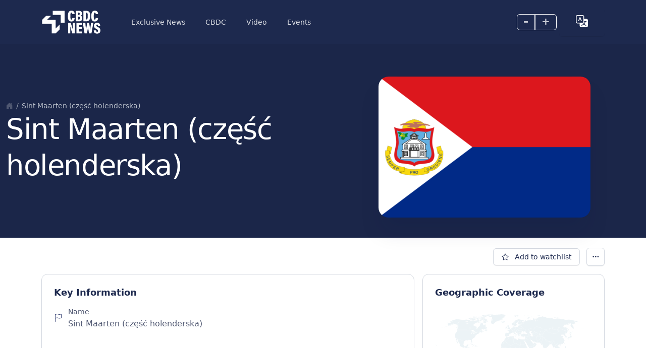

--- FILE ---
content_type: text/javascript
request_url: https://cbdcnews.eu/wp-content/themes/bitsky-0-94/js/scripts.js
body_size: 6273
content:
// Definicja funkcji initializeLazyLoading przed wszystkimi event listenerami:
function initializeLazyLoading() {
  // Łączymy kod do ładowania .lazy i [loading='lazy'] w jedną funkcję
  let lazyImages = [].slice.call(document.querySelectorAll("img.lazy, img[loading='lazy']"));

  if ("IntersectionObserver" in window) {
    let lazyImageObserver = new IntersectionObserver(function (entries, observer) {
      entries.forEach(function (entry) {
        if (entry.isIntersecting) {
          let lazyImage = entry.target;
          lazyImage.src = lazyImage.dataset.src;
          lazyImage.onload = () => {
            lazyImage.classList.add("visible");
          };
          lazyImageObserver.unobserve(lazyImage);
        }
      });
    });

    lazyImages.forEach(function (lazyImage) {
      lazyImageObserver.observe(lazyImage);
    });
  } else {
    // Fallback dla przeglądarek, które nie wspierają IntersectionObserver
    lazyImages.forEach(function (lazyImage) {
      lazyImage.src = lazyImage.dataset.src;
      lazyImage.onload = () => {
        lazyImage.classList.add("visible");
      };
    });
  }
}




//karuzela nowa
jQuery(document).ready(function ($) {
  function initKaruzela(karuzela) {
    let isMouseDown = false;
    let isMoving = false;
    let startX, startScrollLeft;
    let blockNextClick = false;

    function updateCursor() {
      let totalWidth = 0;
      karuzela.find(".element").each(function () {
        totalWidth += $(this).outerWidth(true);
      });
      if (karuzela.width() < totalWidth) {
        karuzela.css("cursor", "grab");
      } else {
        karuzela.css("cursor", "default");
      }
    }

    updateCursor();

    karuzela.mousedown(function (e) {
      isMouseDown = true;
      startX = e.clientX;
      startScrollLeft = karuzela.scrollLeft();
      karuzela.css("cursor", "grabbing");
      e.preventDefault();
    });

    function stopScroll() {
      isMouseDown = false;
      updateCursor();
    }

    karuzela.mouseleave(stopScroll);
    karuzela.mouseup(function (e) {
      if (isMoving) {
        blockNextClick = true;
      }
      isMoving = false;
      stopScroll();
    });

    karuzela.mousemove(function (e) {
      if (!isMouseDown) return;
      e.preventDefault();
      const x = e.clientX - startX;
      const movement = startScrollLeft - x;
      if (Math.abs(movement) > 5) {
        isMoving = true;
      }
      karuzela.scrollLeft(movement);
    });

    karuzela.on("click", "a", function (e) {
      if (isMoving || blockNextClick) {
        e.preventDefault();
        e.stopPropagation();
      }
      isMoving = false;
      blockNextClick = false;
    });
  }

  $(".karuzela").each(function () {
    initKaruzela($(this));
  });

  $(window).resize(function () {
    $(".karuzela").each(function () {
      initKaruzela($(this));
    });
  });
});

//powiekszanie i zmniejszanie
document.addEventListener("DOMContentLoaded", function () {
  const htmlElement = document.querySelector("html");
  const fontDecreaseLink = document.querySelector("#font-decrease");
  const fontIncreaseLink = document.querySelector("#font-increase");

  if (fontDecreaseLink) {
    fontDecreaseLink.addEventListener("click", function (event) {
      event.preventDefault();
      changeFontSize(-1);
    });
  }

  if (fontIncreaseLink) {
    fontIncreaseLink.addEventListener("click", function (event) {
      event.preventDefault();
      changeFontSize(1);
    });
  }

  function changeFontSize(sizeDifference) {
    const currentFontSize = parseInt(
      window.getComputedStyle(htmlElement).fontSize
    );
    let newFontSize = currentFontSize + sizeDifference;

    // Ogranicz rozmiar czcionki do min 10px i max 20px
    newFontSize = Math.max(10, Math.min(20, newFontSize));

    htmlElement.style.fontSize = newFontSize + "px";
    localStorage.setItem("fontSizePreference", newFontSize);
  }

  const savedFontSize = localStorage.getItem("fontSizePreference");
  if (savedFontSize) {
    htmlElement.style.fontSize = savedFontSize + "px";
  }
});

//przełączanie sposobu prezentacji postów
document.addEventListener("DOMContentLoaded", function () {
  const buttons = document.querySelectorAll("#column-grid-table .btn");
  const templates = document.querySelectorAll(".template");

  buttons.forEach((button) => {
    if (button.classList.contains("active")) {
      document.getElementById(
        button.dataset.template + "-template"
      ).style.display = "block";
    }
  });

  buttons.forEach((button) => {
    button.addEventListener("click", function (e) {
      e.preventDefault();

      buttons.forEach((btn) => {
        btn.classList.remove("active", "font-bolder");
        btn.removeAttribute("aria-current");
      });

      templates.forEach((template) => {
        template.style.display = "none";
      });

      button.classList.add("active", "font-bolder");
      button.setAttribute("aria-current", "page");

      document.getElementById(
        button.dataset.template + "-template"
      ).style.display = "block";
    });
  });
});

// Wywołanie lazy loading po załadowaniu DOM
document.addEventListener("DOMContentLoaded", function () {
  initializeLazyLoading();
});


// MODALE
class CaptchaManager {
  constructor(siteKey) {
    this.siteKey = siteKey;
  }

  renderCaptcha(containerId, callback) {
    grecaptcha.render(containerId, {
      sitekey: this.siteKey,
      callback: callback,
    });
  }
}

document.addEventListener("DOMContentLoaded", () => {
  // --- istniejąca logika ---
  const modalEl = document.getElementById("dynamicModal");
  const modalTitle = document.getElementById("modalTitle");
  const modalContent = document.getElementById("modalContent");
  let modalInstance;

  if (modalEl) {
    modalInstance = new bootstrap.Modal(modalEl);
  } else {
    console.error("Modal element not found!");
    return;
  }

  const captchaManager = new CaptchaManager(
    "6Lf-TIQoAAAAABLZN7CH73cMuU7xWyY6KuMRlhbn"
  );

  document.querySelectorAll(".share-btn").forEach((button) => {
    button.addEventListener("click", function (e) {
      e.preventDefault();

      const isMobile = /Android|iPhone|iPad/i.test(navigator.userAgent);
      const isWebShareAvailable = navigator.share !== undefined;

      if (isMobile && isWebShareAvailable) {
        navigator
          .share({
            title: "Title to Share",
            text: "Check out this page: ",
            url: window.location.href,
          })
          .then(() => {
            console.log("Successful share");
          })
          .catch((error) => {
            console.log("Error sharing", error);
          });
      } else if (!isMobile) {
        openModal(button);
      }
    });
  });

  document.querySelectorAll(".open-modal-btn").forEach((button) => {
    button.addEventListener("click", function (e) {
      e.preventDefault();
      openModal(button);
    });
  });

  modalEl.addEventListener("hidden.bs.modal", () => {
    modalContent.innerHTML = "";
    modalTitle.textContent = "";
  });

  function openModal(button) {
    const modalName = button.getAttribute("data-modal-name");
    const modalTitleText = button.getAttribute("data-modal-title");
    modalTitle.textContent = modalTitleText;

    let emailValue = null;
    if (modalName === "newsletter") {
      const form = button.closest("form");
      if (form) {
        const emailInput = form.querySelector('input[type="email"]');
        if (emailInput) {
          emailValue = emailInput.value;
        }
      }
    }

    jQuery.ajax({
      type: "POST",
      url: myScriptParams.ajax_url,
      data: {
        action: "load_modal_content",
        modal: modalName,
      },
      success: function (response) {
        modalContent.innerHTML = response;
        
        if (modalName === "share") {
          initializeShareModalLogic();
        }

        if (emailValue) {
          const emailInputInModal = modalContent.querySelector(
            'input[type="email"]'
          );
          if (emailInputInModal) {
            emailInputInModal.value = emailValue;
          }
        }

        modalInstance.show();

        if (modalName === "captcha") {
          initializeCaptchaLogic();
        } else if (modalName === "newsletter") {
          initializeNewsletterLogic();
        } else if (modalName === "login") {
          initializeLoginModalLogic();
        } else if (modalName === "report") {
          initializeReportLogic();
        }
      },
      error: function () {
        console.warn("Error loading modal content");
      },
    });
  }

  function initializeNewsletterLogic() {
    jQuery("#newsletter-form").on("submit", function (e) {
      e.preventDefault();
      jQuery("#form-section").hide();
      jQuery("#captcha-newsletter").show();

      captchaManager.renderCaptcha(
        "captcha-container-newsletter",
        verifyCallback
      );
    });

    window.verifyCallback = function (response) {
      const form = jQuery("#newsletter-form");
      form.append(
        jQuery("<input>", {
          type: "hidden",
          name: "g-recaptcha-response",
          value: response,
        })
      );
      jQuery.ajax({
        url: form.attr("action"),
        type: "POST",
        data: form.serialize(),
        success: function (response) {
          form.hide();
          jQuery(".response-message").html(response).show();
          jQuery("#captcha-newsletter").hide();
        },
        error: function () {
          jQuery(".response-message")
            .html(
              "Wystąpił błąd podczas wysyłania formularza. Spróbuj ponownie później."
            )
            .show();
        },
      });
    };
  }

  function initializeReportLogic() {
    jQuery("#report-form").on("submit", function (e) {
      e.preventDefault();
      jQuery("#form-section").hide();
      jQuery("#captcha-report").show();
  
      captchaManager.renderCaptcha(
        "captcha-container-report",
        reportVerifyCallback
      );
    });
  
    window.reportVerifyCallback = function (response) {
      const form = jQuery("#report-form");
      form.append(
        jQuery("<input>", {
          type: "hidden",
          name: "g-recaptcha-response",
          value: response,
        })
      );
  
      jQuery.ajax({
        url: form.attr("action"),
        type: "POST",
        data: form.serialize(),
        success: function (response) {
          form.hide();
          jQuery(".response-message").html(response).show();
          jQuery("#captcha-report").hide();
        },
        error: function () {
          jQuery(".response-message")
            .html(
              "Wystąpił błąd podczas wysyłania zgłoszenia. Spróbuj ponownie później."
            )
            .show();
        },
      });
    };
  }

  function initializeLoginModalLogic() {
    jQuery("#form-section").hide();
    jQuery("#captcha-login").show();

    captchaManager.renderCaptcha(
      "captcha-container-login",
      loginVerifyCallback
    );
  }

  window.loginVerifyCallback = function (response) {
    jQuery("#captcha-login").hide();
    jQuery("#form-section").show();

    jQuery("<input>")
      .attr({
        type: "hidden",
        name: "g-recaptcha-response",
        value: response,
      })
      .appendTo("#form-section");

    jQuery.ajax({
      type: "POST",
      url: myThemePath + "/elements/login-form.php",
      data: { "g-recaptcha-response": response },
      success: function (data) {
        jQuery("#form-section").html(data);
      },
      error: function (jqXHR, textStatus, errorThrown) {
        console.log("Error callback: ", textStatus, errorThrown);
        alert("An error occurred: " + textStatus + " " + errorThrown);
      },
    });
  };

  function initializeCaptchaLogic() {
    let lastClickedButton = null;
    document.querySelectorAll(".btn.captcha").forEach((button) => {
      button.addEventListener("click", function (e) {
        e.preventDefault();
        lastClickedButton = button;
        modalEl.addEventListener("shown.bs.modal", function (event) {
          grecaptcha.reset();
          const captchaElement = document.getElementById("captcha-modal");
          while (captchaElement.firstChild) {
            captchaElement.removeChild(captchaElement.firstChild);
          }
          grecaptcha.render("captcha-modal", {
            sitekey: "6Lf-TIQoAAAAABLZN7CH73cMuU7xWyY6KuMRlhbn",
            callback: modalCaptchaVerifyCallback,
          });
        });
      });
    });

    window.modalCaptchaVerifyCallback = function () {
      try {
        var captchaResponse = grecaptcha.getResponse();
        var form = jQuery(lastClickedButton).closest("form");
        jQuery.ajax({
          type: "POST",
          url:
            myScriptParams.template_directory + "/elements/verify-captcha.php",
          data: { "g-recaptcha-response": captchaResponse },
          success: function (data) {
            var parsedData;
            try {
              parsedData = JSON.parse(data);
            } catch (e) {
              console.error("Could not parse server response:", e);
              alert("Server response error. Try again later.");
              return;
            }
            if (parsedData.success) {
              modalInstance.hide();
              var input = document.createElement("input");
              input.type = "hidden";
              input.name = "g-recaptcha-response";
              input.value = captchaResponse;
              form.append(input);
              form.submit();
            } else {
              alert("Incorrect captcha! Try again.");
            }
          },
          error: function (jqXHR, textStatus, errorThrown) {
            console.log("Error callback: ", textStatus, errorThrown);
            alert("An error occurred: " + textStatus + " " + errorThrown);
          },
        });
      } catch (error) {
        console.error("Error in modalCaptchaVerifyCallback: ", error);
      }
    };
  }


  function initializeShareModalLogic() {
    const input = document.getElementById("share-link-input");
    const copyBtn = document.getElementById("copy-link-btn");
    const clipboardIcon = document.getElementById("copy-icon");
  
    if (!input) return;
  
    // Wykryj język z <html lang="pl">
    const lang = document.documentElement.lang?.toLowerCase() || 'en';
    const isPolish = lang.startsWith('pl');
  
    const copiedMsg = isPolish ? 'Skopiowano!' : 'Copied!';
    const copyLabel = isPolish ? 'Kopiuj link' : 'Copy link';
    const errorMsg = isPolish ? 'Nie udało się skopiować linku.' : 'Failed to copy the link.';
  
    // Uzupełnij pole linku
    input.value = window.location.href;
  
    // Uzupełnij linki do sociali
    document.querySelectorAll('#shareModal a[href*="url="], #shareModal a[href*="body="]').forEach(link => {
      let href = link.getAttribute('href');
      href = href.replace(/(url|body)=.*?(&|$)/g, (match, key, sep) => {
        return `${key}=${encodeURIComponent(window.location.href)}${sep}`;
      });
      link.setAttribute('href', href);
    });
  
    // Funkcja kopiowania
    function copyToClipboard() {
      input.select();
      input.setSelectionRange(0, 99999);
      try {
        const copied = document.execCommand("copy");
        if (copied !== false && copyBtn) {
          copyBtn.innerHTML = `<i class="bi bi-clipboard-check me-2"></i>${copiedMsg}`;
          setTimeout(() => {
            copyBtn.innerHTML = `<i class="bi bi-clipboard me-2"></i>${copyLabel}`;
          }, 2000);
        }
      } catch (err) {
        alert(errorMsg);
      }
    }
  
    if (copyBtn) {
      copyBtn.addEventListener("click", function (e) {
        e.preventDefault();
        copyToClipboard();
      });
    }
  
    if (clipboardIcon) {
      clipboardIcon.addEventListener("click", function () {
        copyToClipboard();
      });
    }
  }
  
  // --------------------------------------------------
  // DODATKOWE: zamiana URL + ukryte post_id + localStorage
  // --------------------------------------------------

  // 1) Zapamiętujemy ostatni przycisk report
  let lastReportButton = null;
  document
    .querySelectorAll('.open-modal-btn[data-modal-name="report"]')
    .forEach((btn) => {
      btn.addEventListener("click", () => {
        lastReportButton = btn;
      });
    });

  // 2) Gdy modal show → uzupełnienie formularza i localStorage
  modalEl.addEventListener("shown.bs.modal", () => {
    const form = document.getElementById("report-form");
    if (!form) return;

    // a) pobranie postId
    const postId = lastReportButton?.getAttribute("data-modal-url") || "";

    // b) pole URL (readonly)
     // b) wstaw URL do obu pól: widocznego i ukrytego
  const urlDisplay = document.getElementById("report-url-display");  // disabled
  const urlHidden  = document.getElementById("report-url");          // hidden
  if (urlDisplay) urlDisplay.value = window.location.href;
  if (urlHidden ) urlHidden .value = window.location.href;


    // c) hidden post_id
    let hiddenPost = document.getElementById("report-post-id");
    if (hiddenPost) {
      hiddenPost.value = postId;
    } else {
      hiddenPost = document.createElement("input");
      hiddenPost.type = "hidden";
      hiddenPost.id   = "report-post-id";
      hiddenPost.name = "post_id";
      hiddenPost.value = postId;
      form.prepend(hiddenPost);
    }

    // d) textarea persistence
    const textarea = document.getElementById("report-message");
    if (textarea && postId) {
      const key = "report-message-" + postId;
      const saved = localStorage.getItem(key);
      if (saved) textarea.value = saved;
      textarea.addEventListener("input", () => {
        localStorage.setItem(key, textarea.value);
      });
    }

    // e) reset localStorage on submit
    form.addEventListener("submit", () => {
      if (postId) localStorage.removeItem("report-message-" + postId);
    });
  });
});



//YT cache
document.addEventListener("DOMContentLoaded", function () {
  var ytCacheDivs = document.querySelectorAll(
    '.ytcache iframe[src*="youtube.com/embed/"]'
  );

  ytCacheDivs.forEach(function (iframe) {
    var videoId = iframe.src.split("/embed/")[1].split("?")[0];
    var placeholder = document.createElement("div");
    placeholder.classList.add("youtube-placeholder");
    placeholder.style.position = "relative";
    placeholder.setAttribute("data-video-id", videoId);
    placeholder.innerHTML = `
            <img src="https://i.ytimg.com/vi/${videoId}/maxresdefault.jpg" alt="Video Thumbnail">
            <img src="${myScriptParams.template_directory}/img/play.svg" alt="Play Button" class="play-button ">
        `;

    placeholder.addEventListener("click", function () {
      placeholder.style.opacity = "0";

      setTimeout(function () {
        var videoId = placeholder.getAttribute("data-video-id");

        var player = document.createElement("iframe");
        player.setAttribute(
          "src",
          "https://www.youtube.com/embed/" + videoId + "?autoplay=1"
        );
        player.setAttribute("frameborder", "0");
        player.setAttribute(
          "allow",
          "accelerometer; autoplay; clipboard-write; encrypted-media; gyroscope; picture-in-picture; web-share"
        );
        player.setAttribute("allowfullscreen", "");

        var container = document.createElement("div");
        container.classList.add("responsive-iframe-container");
        container.appendChild(player);

        placeholder.parentNode.replaceChild(container, placeholder);
      }, 500);
    });

    iframe.replaceWith(placeholder);
  });
});


jQuery(document).ready(function($) {
  // Sprawdź, czy na stronie znajduje się formularz wyszukiwania archiwum
  if ( $('#archive-search-form').length ) {

    function fetchResults(query = '', page = 1) {
      var postType    = $('#archive-search-form').data('post-type');
      var archiveType = $('#archive-search-form').data('archive-type');
      var archiveId   = $('#archive-search-form').data('archive-id');
      var nonce       = $('#archive-search-form').find('input[name="archive_search_nonce"]').val();

      $.ajax({
        url: myScriptParams.ajax_url,
        type: 'GET',
        data: {
          action:       'archive_search',
          s:            query,
          post_type:    postType,
          archive_type: archiveType,
          archive_id:   archiveId,
          nonce:        nonce,
          paged:        page
        },
        success: function(response) {
          $('#archive-results').html(response);
          updateURL(query, page);
          initializeLazyLoading();
        }
      });
    }

    function updateURL(query, page) {
      let newUrl = new URL(window.location.origin + window.location.pathname);
      newUrl.search = '';
      if (query) newUrl.searchParams.set('s', query);
      if (page > 1) {
        newUrl.searchParams.set('paged', page);
      } else {
        newUrl.searchParams.delete('paged');
      }
      window.history.pushState({ path: newUrl.toString() }, '', newUrl.toString());
    }
  
    function loadResultsFromURL() {
      var urlParams = new URLSearchParams(window.location.search);
      var s       = urlParams.get('s') || '';
      var paged   = urlParams.get('paged') || 1;
      $('#archive-search').val(s);
      fetchResults(s, parseInt(paged));
    }

    $('#archive-search').on('keyup', function() {
      var query = $(this).val();
      fetchResults(query);
    });

    $(document).on('click', '.pagination a', function(e) {
      e.preventDefault();
      var href = $(this).attr('href');
      var page = new URL(href).searchParams.get('paged');
      fetchResults($('#archive-search').val(), page);
    });

    window.onpopstate = function(event) {
      loadResultsFromURL();
    };

    // Inicjalizacja na starcie – ładuje wyniki, jeśli w URL znajdują się jakieś parametry
    loadResultsFromURL();
    initializeLazyLoading();
  }
});




document.addEventListener("DOMContentLoaded", function() {
  function fixURL() {
      let currentUrl = window.location.href;
      let newUrl = currentUrl;

      let pageMatch = currentUrl.match(/\/page\/(\d+)\//);
      if (pageMatch) {
          let pageNumber = pageMatch[1];
          newUrl = currentUrl.replace(`/page/${pageNumber}/`, `/`);
          newUrl = appendOrUpdateQueryParameter(newUrl, 'paged', pageNumber);
      }

      let searchMatch = currentUrl.match(/\/page\/(\d+)\/\?.*s=([^&]+)/);
      if (searchMatch) {
          let pageNumber = searchMatch[1];
          let searchQuery = searchMatch[2];
          newUrl = currentUrl.replace(`/page/${pageNumber}/`, `/`);
          newUrl = appendOrUpdateQueryParameter(newUrl, 's', searchQuery);
          newUrl = appendOrUpdateQueryParameter(newUrl, 'paged', pageNumber);
      }

      if (newUrl !== currentUrl) {
          window.history.replaceState({path: newUrl}, '', newUrl);
      }
  }

  function appendOrUpdateQueryParameter(url, key, value) {
      let uri = new URL(url);
      uri.searchParams.set(key, value);
      return uri.toString();
  }

  fixURL();
});

//reklama
document.addEventListener("DOMContentLoaded", function () {
  var reklamy = document.querySelectorAll(".reklama");
  var currentDate = new Date();
  var miejscaMap = {};

  reklamy.forEach(function (reklama) {
    var startDate = new Date(reklama.getAttribute("data-start"));
    var endDate = new Date(reklama.getAttribute("data-koniec"));
    var miejsca = reklama.getAttribute("data-miejsca").split(',');
    var url = reklama.getAttribute("data-url");
    var baner = reklama.getAttribute("data-baner");
    var alt = reklama.getAttribute("data-alt");

    if (currentDate >= startDate && currentDate <= endDate) {
      miejsca.forEach(function (miejsce) {
        if (!miejscaMap[miejsce]) {
          miejscaMap[miejsce] = [];
        }
        miejscaMap[miejsce].push({ url: url, baner: baner, alt: alt });
      });
    }
  });

  function rotateAds(miejsce, reklamy, initialIndex) {
    var currentIndex = initialIndex;

    function showAd() {
      var miejsceDiv = document.querySelector("." + miejsce);
      if (miejsceDiv) {
        miejsceDiv.innerHTML = '';
        var reklamaHtml = document.createElement('div');
        reklamaHtml.classList.add('nomargin');
        reklamaHtml.style.opacity = 0;
        reklamaHtml.style.transition = 'opacity 1s';
        reklamaHtml.innerHTML = `
          <p class="text-xxs text-gray-400 pb-1 nomargin">Reklama:</p>
          <a href="${reklamy[currentIndex].url}" target="_blank">
            <img src="${reklamy[currentIndex].baner}" alt="${reklamy[currentIndex].alt}">
          </a>
        `;
        miejsceDiv.appendChild(reklamaHtml);

        setTimeout(function () {
          if (reklamaHtml) {
            reklamaHtml.style.opacity = 1;
          }
        }, 10);

        currentIndex = (currentIndex + 1) % reklamy.length;
      }
    }

    showAd();
    setInterval(showAd, 15000);
  }

  var miejsceIndex = 0;

  Object.keys(miejscaMap).forEach(function (miejsce) {
    var reklamyDlaMiejsca = miejscaMap[miejsce];

    if (reklamyDlaMiejsca.length > 0) {
      var initialIndex = miejsceIndex % reklamyDlaMiejsca.length;
      miejsceIndex++;

      if (reklamyDlaMiejsca.length > 1) {
        rotateAds(miejsce, reklamyDlaMiejsca, initialIndex);
      } else {
        var miejsceDiv = document.querySelector("." + miejsce);
        if (miejsceDiv) {
          var reklamaIndex = miejsceIndex % reklamyDlaMiejsca.length;
          miejsceDiv.innerHTML = `
            <div class="nomargin">
              <p class="text-xxs text-gray-400 pb-1 nomargin">Reklama:</p>
              <a href="${reklamyDlaMiejsca[reklamaIndex].url}" target="_blank">
                <img src="${reklamyDlaMiejsca[reklamaIndex].baner}" alt="${reklamyDlaMiejsca[reklamaIndex].alt}">
              </a>
            </div>
          `;
        }
      }
    }
  });
});





